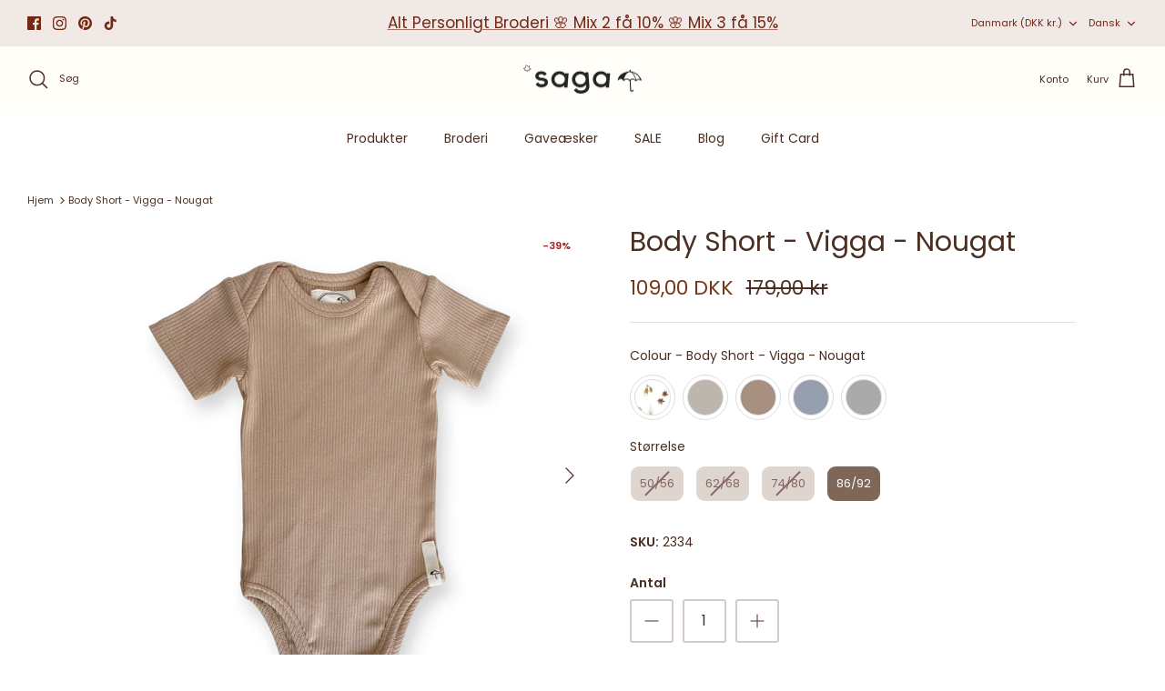

--- FILE ---
content_type: text/javascript; charset=utf-8
request_url: https://saga-copenhagen.com/da/products/wrap.js
body_size: -227
content:
{"id":8824394875204,"title":"Indpakning","handle":"wrap","description":"\u003cp\u003eAll gift items are wrapped in high quality gift wrap before being securely packaged for delivery.\u003c\/p\u003e","published_at":"2024-01-17T10:38:20+01:00","created_at":"2024-01-17T10:32:59+01:00","vendor":"Gift","type":"Gift","tags":[],"price":2500,"price_min":2500,"price_max":2500,"available":true,"price_varies":false,"compare_at_price":null,"compare_at_price_min":0,"compare_at_price_max":0,"compare_at_price_varies":false,"variants":[{"id":47809315209540,"title":"Min ordre skal pakkes pænt ind","option1":"Min ordre skal pakkes pænt ind","option2":null,"option3":null,"sku":"","requires_shipping":true,"taxable":true,"featured_image":null,"available":true,"name":"Indpakning - Min ordre skal pakkes pænt ind","public_title":"Min ordre skal pakkes pænt ind","options":["Min ordre skal pakkes pænt ind"],"price":2500,"weight":0,"compare_at_price":null,"inventory_management":"shopify","barcode":"","requires_selling_plan":false,"selling_plan_allocations":[]}],"images":["\/\/cdn.shopify.com\/s\/files\/1\/0359\/0465\/1308\/files\/Gift_wrapping_by_Saga_Copenhagen.jpg?v=1763300902"],"featured_image":"\/\/cdn.shopify.com\/s\/files\/1\/0359\/0465\/1308\/files\/Gift_wrapping_by_Saga_Copenhagen.jpg?v=1763300902","options":[{"name":"Title","position":1,"values":["Min ordre skal pakkes pænt ind"]}],"url":"\/da\/products\/wrap","media":[{"alt":null,"id":68409241829700,"position":1,"preview_image":{"aspect_ratio":1.0,"height":1080,"width":1080,"src":"https:\/\/cdn.shopify.com\/s\/files\/1\/0359\/0465\/1308\/files\/Gift_wrapping_by_Saga_Copenhagen.jpg?v=1763300902"},"aspect_ratio":1.0,"height":1080,"media_type":"image","src":"https:\/\/cdn.shopify.com\/s\/files\/1\/0359\/0465\/1308\/files\/Gift_wrapping_by_Saga_Copenhagen.jpg?v=1763300902","width":1080}],"requires_selling_plan":false,"selling_plan_groups":[]}

--- FILE ---
content_type: text/javascript
request_url: https://cdn.starapps.studio/apps/vsk/saga-copenhagen-com/data.js
body_size: 6964
content:
"use strict";"undefined"==typeof window.starapps_data&&(window.starapps_data={}),"undefined"==typeof window.starapps_data.product_groups&&(window.starapps_data.product_groups=[{"id":5220809,"products_preset_id":229064,"collections_swatch":"first_product_image","group_name":"apron","option_name":"","collections_preset_id":null,"display_position":"top","products_swatch":"custom_swatch","mobile_products_preset_id":229064,"mobile_products_swatch":"custom_swatch","mobile_collections_preset_id":null,"mobile_collections_swatch":"first_product_image","same_products_preset_for_mobile":true,"same_collections_preset_for_mobile":true,"option_values":[{"id":7003135901740,"option_value":null,"handle":"apron-ellie-clove","published":true,"swatch_src":"color","swatch_value":"#80453A"},{"id":7003135934508,"option_value":null,"handle":"apron-ellie-flintstone","published":true,"swatch_src":"color","swatch_value":"#414668"}]},{"id":5220805,"products_preset_id":229064,"collections_swatch":"first_product_image","group_name":"Blouse jersey","option_name":"","collections_preset_id":null,"display_position":"top","products_swatch":"custom_swatch","mobile_products_preset_id":229064,"mobile_products_swatch":"custom_swatch","mobile_collections_preset_id":null,"mobile_collections_swatch":"first_product_image","same_products_preset_for_mobile":true,"same_collections_preset_for_mobile":true,"option_values":[{"id":6990353661996,"option_value":null,"handle":"body-long-bue-flintstone","published":true,"swatch_src":"color","swatch_value":"#979FB0"},{"id":6990362181676,"option_value":null,"handle":"blouse-anker-play","published":true,"swatch_src":"color","swatch_value":"#AAAAAA"}]},{"id":216938,"products_preset_id":229064,"collections_swatch":"first_product_image","group_name":"Body Long sleeve","option_name":"Colour","collections_preset_id":null,"display_position":"top","products_swatch":"custom_swatch","mobile_products_preset_id":229064,"mobile_products_swatch":"custom_swatch","mobile_collections_preset_id":null,"mobile_collections_swatch":"first_product_image","same_products_preset_for_mobile":true,"same_collections_preset_for_mobile":true,"option_values":[{"id":6990360444972,"option_value":null,"handle":"body-long-bue-flintstone-1","published":true,"swatch_src":"color","swatch_value":"#979FB0"},{"id":6990354776108,"option_value":null,"handle":"body-long-bue-play","published":true,"swatch_src":"color","swatch_value":"#AAAAAA"}]},{"id":216937,"products_preset_id":229064,"collections_swatch":"first_product_image","group_name":"Body Short sleeve","option_name":"Colour","collections_preset_id":null,"display_position":"top","products_swatch":"custom_swatch","mobile_products_preset_id":229064,"mobile_products_swatch":"custom_swatch","mobile_collections_preset_id":null,"mobile_collections_swatch":"first_product_image","same_products_preset_for_mobile":true,"same_collections_preset_for_mobile":true,"option_values":[{"id":6641732616236,"option_value":null,"handle":"body-short-sleeve-plain-wheat","published":true,"swatch_src":"file","swatch_value":null},{"id":6641737859116,"option_value":null,"handle":"body-short-sleeve-rib-rainy-day","published":true,"swatch_src":"color","swatch_value":"#BCB7AC"},{"id":6641746935852,"option_value":null,"handle":"body-short-sleeve-rib-nougat","published":true,"swatch_src":"color","swatch_value":"#A69180"},{"id":6990355431468,"option_value":null,"handle":"body-short-vigga-flintstone","published":true,"swatch_src":"color","swatch_value":"#979FB0"},{"id":6990356447276,"option_value":null,"handle":"body-short-vigga-play","published":true,"swatch_src":"color","swatch_value":"#AAAAAA"}]},{"id":216936,"products_preset_id":229064,"collections_swatch":"first_product_image","group_name":"Bonnet","option_name":"Colour","collections_preset_id":null,"display_position":"top","products_swatch":"custom_swatch","mobile_products_preset_id":229064,"mobile_products_swatch":"custom_swatch","mobile_collections_preset_id":null,"mobile_collections_swatch":"first_product_image","same_products_preset_for_mobile":true,"same_collections_preset_for_mobile":true,"option_values":[{"id":6641709940780,"option_value":null,"handle":"bonnet-plain-wheat","published":true,"swatch_src":"file","swatch_value":null},{"id":6641707843628,"option_value":null,"handle":"bonnet-rib-nougat","published":true,"swatch_src":"color","swatch_value":"#A69180"}]},{"id":5210853,"products_preset_id":229064,"collections_swatch":"first_product_image","group_name":"Bonnets","option_name":"","collections_preset_id":null,"display_position":"top","products_swatch":"first_product_image","mobile_products_preset_id":229064,"mobile_products_swatch":"first_product_image","mobile_collections_preset_id":null,"mobile_collections_swatch":"first_product_image","same_products_preset_for_mobile":true,"same_collections_preset_for_mobile":true,"option_values":[{"id":8880267034948,"option_value":"","handle":"bonnet-august-clover-an-cream-price-included-6-pcs","published":true,"swatch_src":null,"swatch_value":null},{"id":8880267067716,"option_value":"","handle":"bonnet-august-blueberry-on-tahin-price-included-6-pcs","published":true,"swatch_src":null,"swatch_value":null},{"id":15118258536772,"option_value":null,"handle":"bonnet-august-blueberry-on-khaki","published":true,"swatch_src":null,"swatch_value":null},{"id":15118258405700,"option_value":null,"handle":"bonnet-lilly-flower-on-nude","published":true,"swatch_src":null,"swatch_value":null}]},{"id":5210849,"products_preset_id":229064,"collections_swatch":"first_product_image","group_name":"Booties","option_name":"","collections_preset_id":null,"display_position":"top","products_swatch":"first_product_image","mobile_products_preset_id":229064,"mobile_products_swatch":"first_product_image","mobile_collections_preset_id":null,"mobile_collections_swatch":"first_product_image","same_products_preset_for_mobile":true,"same_collections_preset_for_mobile":true,"option_values":[{"id":8880267329860,"option_value":"","handle":"booties-althea-blueberry-on-tahin-price-included-6-pcs","published":false,"swatch_src":null,"swatch_value":null},{"id":8880267362628,"option_value":"","handle":"booties-althea-flower-on-mellow-rose-price-included-6-pcs","published":false,"swatch_src":null,"swatch_value":null},{"id":8880267428164,"option_value":"","handle":"booties-althea-clover-an-cream","published":true,"swatch_src":null,"swatch_value":null},{"id":15118258274628,"option_value":null,"handle":"booties-althea-blueberry-on-khaki","published":true,"swatch_src":null,"swatch_value":null},{"id":15118258340164,"option_value":null,"handle":"booties-althea-flower-on-nude","published":true,"swatch_src":null,"swatch_value":null}]},{"id":5220822,"products_preset_id":229064,"collections_swatch":"first_product_image","group_name":"busseronne","option_name":"","collections_preset_id":null,"display_position":"top","products_swatch":"custom_swatch","mobile_products_preset_id":229064,"mobile_products_swatch":"custom_swatch","mobile_collections_preset_id":null,"mobile_collections_swatch":"first_product_image","same_products_preset_for_mobile":true,"same_collections_preset_for_mobile":true,"option_values":[{"id":7003135705132,"option_value":null,"handle":"shirt-bille-honeyprice-incl-2-pcs","published":true,"swatch_src":"color","swatch_value":"#BB9565"}]},{"id":5215119,"products_preset_id":229064,"collections_swatch":"first_product_image","group_name":"Butterfly","option_name":"","collections_preset_id":null,"display_position":"top","products_swatch":"first_product_image","mobile_products_preset_id":229064,"mobile_products_swatch":"first_product_image","mobile_collections_preset_id":null,"mobile_collections_swatch":"first_product_image","same_products_preset_for_mobile":true,"same_collections_preset_for_mobile":true,"option_values":[{"id":6825273983020,"option_value":null,"handle":"activity-toys-butterfly-misty-rose","published":true,"swatch_src":null,"swatch_value":null},{"id":6825274277932,"option_value":null,"handle":"activity-toys-butterfly-aloe-vera","published":true,"swatch_src":null,"swatch_value":null},{"id":6825274703916,"option_value":null,"handle":"sensory-toys-butterfly-green-tea","published":true,"swatch_src":null,"swatch_value":null},{"id":6825276604460,"option_value":null,"handle":"sensory-toy-butterfly-honey","published":true,"swatch_src":null,"swatch_value":null}]},{"id":4876761,"products_preset_id":229064,"collections_swatch":"first_product_image","group_name":"Christmas Stocking","option_name":"Color","collections_preset_id":null,"display_position":"top","products_swatch":"custom_swatch","mobile_products_preset_id":229064,"mobile_products_swatch":"custom_swatch","mobile_collections_preset_id":null,"mobile_collections_swatch":"first_product_image","same_products_preset_for_mobile":true,"same_collections_preset_for_mobile":true,"option_values":[{"id":9594600030532,"option_value":"Cinnamon","handle":"christmas-stocking-with-name-cinnamon","published":false,"swatch_src":"color","swatch_value":"#74432A"},{"id":9594883506500,"option_value":"Pine","handle":"christmas-stocking-with-name-pine","published":false,"swatch_src":"color","swatch_value":"#557264"},{"id":9594900939076,"option_value":"Marzipan","handle":"christmas-stocking-with-name-snow","published":false,"swatch_src":"color","swatch_value":"#E7E2DC"}]},{"id":216915,"products_preset_id":229064,"collections_swatch":"first_product_image","group_name":"Cuddle Cloth","option_name":"Color","collections_preset_id":null,"display_position":"top","products_swatch":"custom_swatch","mobile_products_preset_id":229064,"mobile_products_swatch":"custom_swatch","mobile_collections_preset_id":null,"mobile_collections_swatch":"first_product_image","same_products_preset_for_mobile":true,"same_collections_preset_for_mobile":true,"option_values":[{"id":4762099515436,"option_value":"Cream","handle":"cuddle-cloth-cream","published":true,"swatch_src":"color","swatch_value":"#F2EFEC"},{"id":5447930019884,"option_value":"Ginger","handle":"cuddle-cloth-snoppa-ginger","published":true,"swatch_src":"color","swatch_value":"#D6C2A1"},{"id":4762089390124,"option_value":"Honey","handle":"cuddle-cloth-honey","published":true,"swatch_src":"color","swatch_value":"#B99E75"},{"id":5447930708012,"option_value":"Latté","handle":"cuddle-cloth-snoppa-latte","published":true,"swatch_src":"color","swatch_value":"#A3856B"},{"id":4762096795692,"option_value":"Mauve","handle":"cuddle-cloth-mauve","published":true,"swatch_src":"color","swatch_value":"#A89995"},{"id":5388185206828,"option_value":"Misty Rose","handle":"cuddle-cloth-misty-rose","published":true,"swatch_src":"color","swatch_value":"#CFB5AE"},{"id":4762089521196,"option_value":"Blush","handle":"cuddle-cloth-blush","published":true,"swatch_src":"color","swatch_value":"#E39DA2"},{"id":4762089750572,"option_value":"Mint","handle":"cuddle-cloth-mint","published":true,"swatch_src":"color","swatch_value":"#D1DEDB"},{"id":4762089619500,"option_value":"Dusty Green","handle":"cuddle-cloth-dusty-green","published":true,"swatch_src":"color","swatch_value":"#9EACAD"},{"id":4762091618348,"option_value":"Ice Blue","handle":"cuddle-cloth-ice-blue","published":true,"swatch_src":"color","swatch_value":"#C2CFDA"},{"id":5447930511404,"option_value":"Dream Blue","handle":"cuddle-cloth-snoppa-dream-blue","published":true,"swatch_src":"color","swatch_value":"#A7B3C2"},{"id":5388185403436,"option_value":"Grey","handle":"cuddle-cloth-silver-grey","published":true,"swatch_src":"color","swatch_value":"#BEBEBE"}]},{"id":4877148,"products_preset_id":229064,"collections_swatch":"first_product_image","group_name":"Cuddle Cloths Name","option_name":"Color","collections_preset_id":null,"display_position":"top","products_swatch":"custom_swatch","mobile_products_preset_id":229064,"mobile_products_swatch":"custom_swatch","mobile_collections_preset_id":null,"mobile_collections_swatch":"first_product_image","same_products_preset_for_mobile":true,"same_collections_preset_for_mobile":true,"option_values":[{"id":9552196239684,"option_value":null,"handle":"cuddle-goose-bliki-ginger-copy","published":true,"swatch_src":"color","swatch_value":"#EDE0B1"},{"id":9552202301764,"option_value":null,"handle":"cuddle-goose-bliki-clay-copy","published":true,"swatch_src":"color","swatch_value":"#CEA88B"},{"id":9552203350340,"option_value":null,"handle":"cuddle-goose-bliki-cream-copy","published":true,"swatch_src":"color","swatch_value":"#F9FAF3"},{"id":9552204333380,"option_value":null,"handle":"cuddle-goose-bliki-green-tea-with-embroidered-name","published":true,"swatch_src":"color","swatch_value":"#C7CFBA"},{"id":9552205152580,"option_value":null,"handle":"cuddle-goose-bliki-dusty-green-copy","published":true,"swatch_src":"color","swatch_value":"#9DBCBC"},{"id":9552207053124,"option_value":null,"handle":"cuddle-goose-bliki-dove-with-embroidered-name","published":true,"swatch_src":"color","swatch_value":"#B5ADAD"},{"id":9552207905092,"option_value":null,"handle":"cuddle-goose-bliki-misty-rose-copy","published":false,"swatch_src":"color","swatch_value":"#EADEDE"},{"id":9552208855364,"option_value":null,"handle":"cuddle-goose-bliki-ice-blue-with-embroidered-name","published":true,"swatch_src":"color","swatch_value":"#DAE6E7"}]},{"id":216913,"products_preset_id":229064,"collections_swatch":"first_product_image","group_name":"Cuddle Goose","option_name":"Colour","collections_preset_id":null,"display_position":"top","products_swatch":"custom_swatch","mobile_products_preset_id":229064,"mobile_products_swatch":"custom_swatch","mobile_collections_preset_id":null,"mobile_collections_swatch":"first_product_image","same_products_preset_for_mobile":true,"same_collections_preset_for_mobile":true,"option_values":[{"id":4762088439852,"option_value":null,"handle":"cuddle-goose-cream","published":true,"swatch_src":"color","swatch_value":"#F6F6F3"},{"id":8806736331076,"option_value":null,"handle":"cuddle-goose-bliki-ginger","published":true,"swatch_src":"color","swatch_value":"#DCB97D"},{"id":6683735228460,"option_value":null,"handle":"cuddle-goose-bliki-clay","published":true,"swatch_src":"color","swatch_value":"#D6A584"},{"id":5381728469036,"option_value":null,"handle":"cuddle-goose-misty-rose","published":false,"swatch_src":"color","swatch_value":"#DDC9C3"},{"id":5381734498348,"option_value":null,"handle":"cuddle-goose-dove","published":true,"swatch_src":"color","swatch_value":"#ABA39D"},{"id":6683734868012,"option_value":null,"handle":"cuddle-goose-bliki-green-tea","published":true,"swatch_src":"color","swatch_value":"#BBB79E"},{"id":5381743050796,"option_value":null,"handle":"cuddle-goose-dusty-green","published":true,"swatch_src":"color","swatch_value":"#9EACAD"},{"id":4762088374316,"option_value":null,"handle":"cuddle-goose-ice-blue","published":true,"swatch_src":"color","swatch_value":"#C2CFDA"}]},{"id":5220829,"products_preset_id":229064,"collections_swatch":"first_product_image","group_name":"Cuddle up box","option_name":"","collections_preset_id":null,"display_position":"top","products_swatch":"first_product_image","mobile_products_preset_id":229064,"mobile_products_swatch":"first_product_image","mobile_collections_preset_id":null,"mobile_collections_swatch":"first_product_image","same_products_preset_for_mobile":true,"same_collections_preset_for_mobile":true,"option_values":[{"id":6995580420140,"option_value":null,"handle":"cuddle-up-box-shades-of-crystal-blue","published":true,"swatch_src":null,"swatch_value":null},{"id":6995580583980,"option_value":null,"handle":"cuddle-up-box-shades-of-vanilla-ice","published":true,"swatch_src":null,"swatch_value":null},{"id":6995580682284,"option_value":null,"handle":"cuddle-up-box-shades-of-dove","published":true,"swatch_src":null,"swatch_value":null},{"id":6995580813356,"option_value":null,"handle":"cuddle-up-box-shades-of-green-tea","published":true,"swatch_src":null,"swatch_value":null},{"id":6995580944428,"option_value":null,"handle":"cuddle-up-box-shades-of-blushing-rose","published":false,"swatch_src":null,"swatch_value":null}]},{"id":214017,"products_preset_id":229064,"collections_swatch":"first_product_image","group_name":"Diaper Cloth","option_name":"Colour","collections_preset_id":null,"display_position":"top","products_swatch":"custom_swatch","mobile_products_preset_id":229064,"mobile_products_swatch":"custom_swatch","mobile_collections_preset_id":null,"mobile_collections_swatch":"first_product_image","same_products_preset_for_mobile":true,"same_collections_preset_for_mobile":true,"option_values":[{"id":6664510046252,"option_value":"","handle":"diaper-cloth-vidar-hazelnuts","published":true,"swatch_src":"file","swatch_value":null},{"id":6664489238572,"option_value":"","handle":"diaper-cloth-vidar-sea-buckthorn","published":true,"swatch_src":"file","swatch_value":null},{"id":4762098401324,"option_value":"","handle":"diaper-cloth-cream","published":true,"swatch_src":"color","swatch_value":"#F5F8F7"},{"id":6735761866796,"option_value":"Clay","handle":"diaper-cloth-vidar-clay","published":true,"swatch_src":"color","swatch_value":"#BFA697"},{"id":5447931920428,"option_value":"","handle":"diaper-cloth-vidar-ginger","published":true,"swatch_src":"color","swatch_value":"#D6C2A1"},{"id":4762091290668,"option_value":"","handle":"diaper-cloth-honey","published":true,"swatch_src":"color","swatch_value":"#B99E75"},{"id":5426043781164,"option_value":"","handle":"diaper-cloth-misty-rose","published":true,"swatch_src":"color","swatch_value":"#CFB5AE"},{"id":4762091192364,"option_value":"","handle":"diaper-cloth-blush","published":true,"swatch_src":"color","swatch_value":"#CCA499"},{"id":15018188505412,"option_value":"","handle":"diaper-cloth-vidar-heart","published":true,"swatch_src":"file","swatch_value":null},{"id":6846821204012,"option_value":"","handle":"diaper-cloth-vidar-clove","published":true,"swatch_src":"color","swatch_value":"#7B5958"},{"id":4762098532396,"option_value":"","handle":"diaper-cloth-mauve","published":true,"swatch_src":"color","swatch_value":"#A89995"},{"id":4762091061292,"option_value":"","handle":"diaper-cloth-moonlight-blue","published":true,"swatch_src":"color","swatch_value":"#697280"},{"id":6664510275628,"option_value":"","handle":"diaper-cloth-vidar-harvestbells","published":true,"swatch_src":"file","swatch_value":null},{"id":5447931756588,"option_value":"","handle":"diaper-cloth-vidar-dream-blue","published":false,"swatch_src":"color","swatch_value":"#A7B3C2"},{"id":4762096533548,"option_value":"","handle":"diaper-cloth-dusty-green","published":true,"swatch_src":"color","swatch_value":"#9EACAD"},{"id":6735761473580,"option_value":"","handle":"diaper-cloth-vidar-aloe-vera","published":true,"swatch_src":"color","swatch_value":"#CAD2C4"},{"id":6770086608940,"option_value":"","handle":"diaper-cloth-vidar-green-tea","published":true,"swatch_src":"color","swatch_value":"#BBB79E"},{"id":6846837456940,"option_value":"","handle":"diaper-cloth-vidar-dark-forest","published":true,"swatch_src":"color","swatch_value":"#4E5F52"},{"id":6770088345644,"option_value":"","handle":"diaper-cloth-vidar-dove","published":true,"swatch_src":"color","swatch_value":"#ABA39D"},{"id":6846837522476,"option_value":"","handle":"diaper-cloth-vidar-ash","published":true,"swatch_src":"color","swatch_value":"#868686"},{"id":6774415294508,"option_value":"","handle":"diaper-cloth-vidar-silver-grey","published":true,"swatch_src":"color","swatch_value":"#B7B7B7"}]},{"id":5220821,"products_preset_id":229064,"collections_swatch":"first_product_image","group_name":"Dresses","option_name":"","collections_preset_id":null,"display_position":"top","products_swatch":"first_product_image","mobile_products_preset_id":229064,"mobile_products_swatch":"first_product_image","mobile_collections_preset_id":null,"mobile_collections_swatch":"first_product_image","same_products_preset_for_mobile":true,"same_collections_preset_for_mobile":true,"option_values":[{"id":7003135606828,"option_value":null,"handle":"dress-bella-clay","published":true,"swatch_src":null,"swatch_value":null},{"id":7003135639596,"option_value":null,"handle":"dress-bella-green-tea","published":true,"swatch_src":null,"swatch_value":null}]},{"id":5220833,"products_preset_id":229064,"collections_swatch":"first_product_image","group_name":"embroidered wonder box","option_name":"","collections_preset_id":null,"display_position":"top","products_swatch":"first_product_image","mobile_products_preset_id":229064,"mobile_products_swatch":"first_product_image","mobile_collections_preset_id":null,"mobile_collections_swatch":"first_product_image","same_products_preset_for_mobile":true,"same_collections_preset_for_mobile":true,"option_values":[{"id":8972116525380,"option_value":null,"handle":"embroidered-wonder-box-blueberry-on-tahin","published":false,"swatch_src":null,"swatch_value":null},{"id":8972207882564,"option_value":null,"handle":"embroidered-wonder-box-clover-on-mellow-ivory","published":false,"swatch_src":null,"swatch_value":null},{"id":8972245369156,"option_value":null,"handle":"embroidered-wonder-gift-box-flowers-on-mellow-rose","published":false,"swatch_src":null,"swatch_value":null},{"id":15118259093828,"option_value":null,"handle":"embroidered-wonder-box-flower-on-nude","published":true,"swatch_src":null,"swatch_value":null},{"id":15118259224900,"option_value":null,"handle":"embroidered-wonder-box-blueberry-on-khaki","published":true,"swatch_src":null,"swatch_value":null}]},{"id":5220835,"products_preset_id":229064,"collections_swatch":"first_product_image","group_name":"fish box","option_name":"","collections_preset_id":null,"display_position":"top","products_swatch":"first_product_image","mobile_products_preset_id":229064,"mobile_products_swatch":"first_product_image","mobile_collections_preset_id":null,"mobile_collections_swatch":"first_product_image","same_products_preset_for_mobile":true,"same_collections_preset_for_mobile":true,"option_values":[{"id":9667479372100,"option_value":null,"handle":"gift-box-shades-of-pearl-blush","published":true,"swatch_src":null,"swatch_value":null},{"id":9667484909892,"option_value":null,"handle":"gift-box-shades-of-aqua-sea","published":true,"swatch_src":null,"swatch_value":null}]},{"id":216940,"products_preset_id":229064,"collections_swatch":"first_product_image","group_name":"Jumpsuit","option_name":"Colour","collections_preset_id":null,"display_position":"top","products_swatch":"custom_swatch","mobile_products_preset_id":229064,"mobile_products_swatch":"custom_swatch","mobile_collections_preset_id":null,"mobile_collections_swatch":"first_product_image","same_products_preset_for_mobile":true,"same_collections_preset_for_mobile":true,"option_values":[{"id":6641754177580,"option_value":null,"handle":"jumpsuit-rib-nougat","published":true,"swatch_src":"color","swatch_value":"#A69180"},{"id":6641758208044,"option_value":null,"handle":"jumpsuit-rib-rainy-day","published":true,"swatch_src":"color","swatch_value":"#BCB7AC"},{"id":6990345797676,"option_value":null,"handle":"jumpsuit-vilde-flintstone","published":true,"swatch_src":"color","swatch_value":"#979FB0"},{"id":6990348746796,"option_value":null,"handle":"jumpsuit-vilde-play","published":true,"swatch_src":"color","swatch_value":"#AAAAAA"}]},{"id":214037,"products_preset_id":229064,"collections_swatch":"first_product_image","group_name":"Knitted Bib","option_name":"Colour","collections_preset_id":null,"display_position":"top","products_swatch":"custom_swatch","mobile_products_preset_id":229064,"mobile_products_swatch":"custom_swatch","mobile_collections_preset_id":null,"mobile_collections_swatch":"first_product_image","same_products_preset_for_mobile":true,"same_collections_preset_for_mobile":true,"option_values":[{"id":8880266707268,"option_value":"","handle":"knitted-bib-flora-clover-on-cream","published":false,"swatch_src":"file","swatch_value":null},{"id":6621732470828,"option_value":"","handle":"knitted-bib-fjola-ivory","published":true,"swatch_src":"color","swatch_value":"#EFEFEF"},{"id":6887549829164,"option_value":"","handle":"knitted-bib-fjola-khaki","published":true,"swatch_src":"color","swatch_value":"#BEB6B6"},{"id":6621732110380,"option_value":"","handle":"knitted-bib-fjola-clove","published":true,"swatch_src":"color","swatch_value":"#98726C"},{"id":6621732601900,"option_value":"","handle":"knitted-bib-fjola-honey","published":true,"swatch_src":"color","swatch_value":"#B99E75"},{"id":6952421883948,"option_value":"","handle":"knitted-bib-flora-ginger","published":true,"swatch_src":"color","swatch_value":"#E7DEC2"},{"id":6952421589036,"option_value":"","handle":"knitted-bib-flora-nude","published":true,"swatch_src":"color","swatch_value":"#D6C5B4"},{"id":8880266805572,"option_value":"Tahin","handle":"knitted-bib-flora-blueberry-on-tahin","published":true,"swatch_src":"file","swatch_value":null},{"id":5429626765356,"option_value":"","handle":"knitted-bib-fjola-grey-melange","published":true,"swatch_src":"color","swatch_value":"#A39E9E"},{"id":5429627060268,"option_value":null,"handle":"knitted-bib-fjola-light-blue","published":true,"swatch_src":"color","swatch_value":"#A2B4C4"},{"id":6887550746668,"option_value":null,"handle":"knitted-bib-fjola-silver-pine","published":true,"swatch_src":"color","swatch_value":"#696D68"},{"id":15118258635076,"option_value":null,"handle":"knitted-bib-flora-flower-on-nude","published":true,"swatch_src":"file","swatch_value":null},{"id":15118258700612,"option_value":null,"handle":"knitted-bib-flora-blueberry-on-khaki","published":true,"swatch_src":"file","swatch_value":null},{"id":15118258798916,"option_value":null,"handle":"knitted-bib-flora-old-rose","published":true,"swatch_src":"color","swatch_value":"#C09595"}]},{"id":4876794,"products_preset_id":229064,"collections_swatch":"first_product_image","group_name":"Knitted Bib - Name","option_name":"Color","collections_preset_id":null,"display_position":"top","products_swatch":"custom_swatch","mobile_products_preset_id":229064,"mobile_products_swatch":"custom_swatch","mobile_collections_preset_id":null,"mobile_collections_swatch":"first_product_image","same_products_preset_for_mobile":true,"same_collections_preset_for_mobile":true,"option_values":[{"id":9386365780292,"option_value":"Ivory","handle":"knitted-bib-fjola-ivory-with-embroidered-name","published":true,"swatch_src":"color","swatch_value":"#EEEEE9"},{"id":9386362437956,"option_value":"Khaki","handle":"knitted-bib-fjola-khaki-with-embroidered-name","published":true,"swatch_src":"color","swatch_value":"#B1A7A7"},{"id":9386384589124,"option_value":"Grey","handle":"knitted-bib-fjola-grey-melange-with-embroidered-name","published":true,"swatch_src":"color","swatch_value":"#949494"},{"id":9386352083268,"option_value":"Honey","handle":"knitted-bib-fjola-honey-with-embroidered-name","published":true,"swatch_src":"color","swatch_value":"#B89D6A"},{"id":9386378330436,"option_value":"Ginger","handle":"knitted-bib-flora-ginger-with-embroidered-name","published":true,"swatch_src":"color","swatch_value":"#F2E8C9"},{"id":9386371776836,"option_value":"Nude","handle":"knitted-bib-flora-nude-with-embroidered-name","published":true,"swatch_src":"color","swatch_value":"#D0BBA9"},{"id":9386279207236,"option_value":"Clove","handle":"knitted-bib-fjola-clove-with-embroidered-name","published":true,"swatch_src":"color","swatch_value":"#835E5E"},{"id":9386347364676,"option_value":"Light Blue","handle":"knitted-bib-fjola-light-blue-with-embroidered-name","published":true,"swatch_src":"color","swatch_value":"#B5BFC8"},{"id":9386369515844,"option_value":"Silver Pine","handle":"knitted-bib-fjola-silver-pine-with-embroidered-name","published":true,"swatch_src":"color","swatch_value":"#7B837B"}]},{"id":216939,"products_preset_id":229064,"collections_swatch":"first_product_image","group_name":"Leggings","option_name":"Colour","collections_preset_id":null,"display_position":"top","products_swatch":"custom_swatch","mobile_products_preset_id":229064,"mobile_products_swatch":"custom_swatch","mobile_collections_preset_id":null,"mobile_collections_swatch":"first_product_image","same_products_preset_for_mobile":true,"same_collections_preset_for_mobile":true,"option_values":[{"id":6641712463916,"option_value":null,"handle":"legging-plain-wheat","published":true,"swatch_src":"file","swatch_value":null},{"id":6990322368556,"option_value":null,"handle":"legging-birk-flintstone","published":true,"swatch_src":"color","swatch_value":"#979FB0"},{"id":6990329937964,"option_value":null,"handle":"legging-birk-truffle-play","published":true,"swatch_src":"color","swatch_value":"#AAAAAA"}]},{"id":216923,"products_preset_id":229064,"collections_swatch":"first_product_image","group_name":"Music Mobile","option_name":"Colour","collections_preset_id":null,"display_position":"top","products_swatch":"custom_swatch","mobile_products_preset_id":229064,"mobile_products_swatch":"custom_swatch","mobile_collections_preset_id":null,"mobile_collections_swatch":"first_product_image","same_products_preset_for_mobile":true,"same_collections_preset_for_mobile":true,"option_values":[{"id":4762092601388,"option_value":null,"handle":"music-mobile-moon-fawn","published":true,"swatch_src":"color","swatch_value":"#998D8A"},{"id":4762092732460,"option_value":null,"handle":"music-mobile-moon-baby-blue","published":true,"swatch_src":"color","swatch_value":"#A2B4C4"}]},{"id":5220834,"products_preset_id":229064,"collections_swatch":"first_product_image","group_name":"Must have box","option_name":"","collections_preset_id":null,"display_position":"top","products_swatch":"first_product_image","mobile_products_preset_id":229064,"mobile_products_swatch":"first_product_image","mobile_collections_preset_id":null,"mobile_collections_swatch":"first_product_image","same_products_preset_for_mobile":true,"same_collections_preset_for_mobile":true,"option_values":[{"id":8972401344836,"option_value":"","handle":"must-have-baby-box-mellow-rose","published":false,"swatch_src":null,"swatch_value":null},{"id":8972425658692,"option_value":"","handle":"must-have-baby-box-green-clover","published":false,"swatch_src":null,"swatch_value":null},{"id":8972434211140,"option_value":"","handle":"must-have-baby-box-blueberry-dream","published":false,"swatch_src":null,"swatch_value":null},{"id":15118259585348,"option_value":null,"handle":"must-have-baby-box-flower-on-nude","published":true,"swatch_src":null,"swatch_value":null},{"id":15118259716420,"option_value":null,"handle":"must-have-baby-box-blueberry-on-khaki","published":true,"swatch_src":null,"swatch_value":null},{"id":15118259913028,"option_value":null,"handle":"must-have-baby-box-shades-of-purple-dust","published":true,"swatch_src":null,"swatch_value":null},{"id":15118260044100,"option_value":null,"handle":"must-have-baby-box-shades-of-corn-field","published":false,"swatch_src":null,"swatch_value":null}]},{"id":6500227,"products_preset_id":229064,"collections_swatch":"first_product_image","group_name":"nye Christmas stockings","option_name":"","collections_preset_id":null,"display_position":"top","products_swatch":"custom_swatch","mobile_products_preset_id":229064,"mobile_products_swatch":"custom_swatch","mobile_collections_preset_id":null,"mobile_collections_swatch":"first_product_image","same_products_preset_for_mobile":true,"same_collections_preset_for_mobile":true,"option_values":[{"id":15270464520516,"option_value":null,"handle":"christmas-stocking-with-personalized-embroidered-name-snowman-marzipan-limited-quantity","published":false,"swatch_src":"color","swatch_value":"#F7F7F7"},{"id":15270468157764,"option_value":null,"handle":"christmas-stocking-with-personalized-embroidered-name-snowman-cranberry-limited-quantity","published":false,"swatch_src":"color","swatch_value":"#923A3A"}]},{"id":5220811,"products_preset_id":229064,"collections_swatch":"first_product_image","group_name":"overalls","option_name":"","collections_preset_id":null,"display_position":"top","products_swatch":"custom_swatch","mobile_products_preset_id":229064,"mobile_products_swatch":"custom_swatch","mobile_collections_preset_id":null,"mobile_collections_swatch":"first_product_image","same_products_preset_for_mobile":true,"same_collections_preset_for_mobile":true,"option_values":[{"id":7003136196652,"option_value":null,"handle":"overall-sol-clove","published":true,"swatch_src":"color","swatch_value":"#80453A"},{"id":7003136229420,"option_value":null,"handle":"overall-sol-flintstone","published":true,"swatch_src":"color","swatch_value":"#414668"}]},{"id":214028,"products_preset_id":229064,"collections_swatch":"first_product_image","group_name":"Pacifier Clips","option_name":"Colour","collections_preset_id":null,"display_position":"top","products_swatch":"custom_swatch","mobile_products_preset_id":229064,"mobile_products_swatch":"custom_swatch","mobile_collections_preset_id":null,"mobile_collections_swatch":"first_product_image","same_products_preset_for_mobile":true,"same_collections_preset_for_mobile":true,"option_values":[{"id":4762095976492,"option_value":"","handle":"pacifier-clip-ivory","published":true,"swatch_src":"color","swatch_value":"#FAF8F5"},{"id":5455367897132,"option_value":"","handle":"pacifier-clip-pala-ginger","published":true,"swatch_src":"color","swatch_value":"#D6C2A1"},{"id":4762090209324,"option_value":"","handle":"pacifier-clip-honey","published":true,"swatch_src":"color","swatch_value":"#B99E75"},{"id":6735763177516,"option_value":"","handle":"pacifier-clip-pala-almond","published":true,"swatch_src":"color","swatch_value":"#D2AC8B"},{"id":5455368060972,"option_value":"","handle":"pacifier-clip-pala-latte","published":true,"swatch_src":"color","swatch_value":"#AF957E"},{"id":9375537201476,"option_value":"","handle":"pacifier-clip-pala-rosehip","published":true,"swatch_src":"file","swatch_value":null},{"id":4762090307628,"option_value":"","handle":"pacifier-clip-almond","published":true,"swatch_src":"color","swatch_value":"#885E3A"},{"id":6735764783148,"option_value":"","handle":"pacifier-clip-pala-misty-rose","published":true,"swatch_src":"color","swatch_value":"#CFB5AE"},{"id":4762090012716,"option_value":"","handle":"pacifier-clip-blush","published":true,"swatch_src":"color","swatch_value":"#CCA499"},{"id":4762096009260,"option_value":"","handle":"pacifier-clip-mauve","published":true,"swatch_src":"color","swatch_value":"#A9918B"},{"id":6735763963948,"option_value":null,"handle":"pacifier-clip-pala-green-tea","published":true,"swatch_src":"color","swatch_value":"#BBB79E"},{"id":4762090143788,"option_value":null,"handle":"pacifier-clip-mint","published":true,"swatch_src":"color","swatch_value":"#D1DEDB"},{"id":4762096140332,"option_value":null,"handle":"pacifier-clip-dusty-green","published":true,"swatch_src":"color","swatch_value":"#9EACAD"},{"id":5455367569452,"option_value":null,"handle":"pacifier-clip-pala-dream-blue","published":true,"swatch_src":"color","swatch_value":"#A7B3C2"},{"id":4762090340396,"option_value":null,"handle":"pacifier-clip-moonlight-blue","published":true,"swatch_src":"color","swatch_value":"#697280"},{"id":6735764488236,"option_value":null,"handle":"pacifier-clip-pala-dove","published":true,"swatch_src":"color","swatch_value":"#ABA39D"},{"id":15018195190084,"option_value":null,"handle":"pacifier-clip-pala-heart","published":true,"swatch_src":"file","swatch_value":null}]},{"id":5210833,"products_preset_id":229064,"collections_swatch":"first_product_image","group_name":"Pacifier Clips - with name","option_name":"","collections_preset_id":null,"display_position":"top","products_swatch":"custom_swatch","mobile_products_preset_id":229064,"mobile_products_swatch":"custom_swatch","mobile_collections_preset_id":null,"mobile_collections_swatch":"first_product_image","same_products_preset_for_mobile":true,"same_collections_preset_for_mobile":true,"option_values":[{"id":14927686041924,"option_value":"","handle":"pacifier-clip-pala-cream-with-embroidered-name","published":true,"swatch_src":"color","swatch_value":"#FAF8F5"},{"id":14927694463300,"option_value":"","handle":"pacifier-clip-pala-ginger-with-embroidered-name","published":true,"swatch_src":"color","swatch_value":"#D6C2A1"},{"id":14927690596676,"option_value":"","handle":"pacifier-clip-pala-almond-with-embroidered-name","published":true,"swatch_src":"color","swatch_value":"#885E3A"},{"id":14927692792132,"option_value":"","handle":"pacifier-clip-pala-honey-with-embroidered-name","published":true,"swatch_src":"color","swatch_value":"#B99E75"},{"id":14927695577412,"option_value":"","handle":"pacifier-clip-pala-latte-with-embroidered-name","published":true,"swatch_src":"color","swatch_value":"#AF957E"},{"id":14927941304644,"option_value":"","handle":"pacifier-clip-pala-blush-with-embroidered-name","published":true,"swatch_src":"color","swatch_value":"#CCA499"},{"id":14927943958852,"option_value":"","handle":"pacifier-clip-pala-dusty-green-with-embroidered-name","published":true,"swatch_src":"color","swatch_value":"#9EACAD"},{"id":14927683879236,"option_value":"","handle":"pacifier-clip-pala-dream-blue-with-embroidered-name","published":true,"swatch_src":"color","swatch_value":"#A7B3C2"},{"id":14927624503620,"option_value":"","handle":"pacifier-clip-pala-moonlight-blue-with-embroidered-name","published":true,"swatch_src":"color","swatch_value":"#697280"},{"id":15031701176644,"option_value":null,"handle":"pacifier-clip-pala-heart-with-embroidered-name","published":true,"swatch_src":"file","swatch_value":null}]},{"id":5220812,"products_preset_id":229064,"collections_swatch":"first_product_image","group_name":"pants","option_name":"","collections_preset_id":null,"display_position":"top","products_swatch":"custom_swatch","mobile_products_preset_id":229064,"mobile_products_swatch":"custom_swatch","mobile_collections_preset_id":null,"mobile_collections_swatch":"first_product_image","same_products_preset_for_mobile":true,"same_collections_preset_for_mobile":true,"option_values":[{"id":7003135967276,"option_value":null,"handle":"pants-balder-flintstone","published":true,"swatch_src":"color","swatch_value":"#414668"},{"id":7003136000044,"option_value":null,"handle":"pants-balder-clove","published":true,"swatch_src":"color","swatch_value":"#80453A"}]},{"id":5220814,"products_preset_id":229064,"collections_swatch":"first_product_image","group_name":"Poplin Busseronne","option_name":"","collections_preset_id":null,"display_position":"top","products_swatch":"custom_swatch","mobile_products_preset_id":229064,"mobile_products_swatch":"custom_swatch","mobile_collections_preset_id":null,"mobile_collections_swatch":"first_product_image","same_products_preset_for_mobile":true,"same_collections_preset_for_mobile":true,"option_values":[{"id":6868546945068,"option_value":null,"handle":"busseronne-tindra-tan","published":true,"swatch_src":"color","swatch_value":"#F0DEDE"},{"id":6868546977836,"option_value":null,"handle":"busseronne-tindra-sage","published":true,"swatch_src":"color","swatch_value":"#D6E3D9"}]},{"id":5220815,"products_preset_id":229064,"collections_swatch":"first_product_image","group_name":"Poplin Overall","option_name":"","collections_preset_id":null,"display_position":"top","products_swatch":"custom_swatch","mobile_products_preset_id":229064,"mobile_products_swatch":"custom_swatch","mobile_collections_preset_id":null,"mobile_collections_swatch":"first_product_image","same_products_preset_for_mobile":true,"same_collections_preset_for_mobile":true,"option_values":[{"id":6868547305516,"option_value":null,"handle":"overall-alin-sage-1","published":true,"swatch_src":"color","swatch_value":"#D6E3D9"},{"id":6868547272748,"option_value":null,"handle":"overall-alin-tan-1","published":true,"swatch_src":"color","swatch_value":"#F0DEDE"}]},{"id":216924,"products_preset_id":229064,"collections_swatch":"first_product_image","group_name":"Pram Toy","option_name":"Colour","collections_preset_id":null,"display_position":"top","products_swatch":"first_product_image","mobile_products_preset_id":229064,"mobile_products_swatch":"first_product_image","mobile_collections_preset_id":null,"mobile_collections_swatch":"first_product_image","same_products_preset_for_mobile":true,"same_collections_preset_for_mobile":true,"option_values":[{"id":6621734567980,"option_value":null,"handle":"pram-chain-mushrooms-forest-floor","published":true,"swatch_src":"No","swatch_value":null},{"id":4762092240940,"option_value":null,"handle":"pram-toy-fish-aqua-sea","published":true,"swatch_src":"No","swatch_value":null},{"id":4762092175404,"option_value":null,"handle":"pram-toy-fish-pearl-blush","published":true,"swatch_src":"No","swatch_value":null}]},{"id":5791796,"products_preset_id":229064,"collections_swatch":"first_product_image","group_name":"premature box","option_name":"","collections_preset_id":null,"display_position":"top","products_swatch":"first_product_image","mobile_products_preset_id":229064,"mobile_products_swatch":"first_product_image","mobile_collections_preset_id":null,"mobile_collections_swatch":"first_product_image","same_products_preset_for_mobile":true,"same_collections_preset_for_mobile":true,"option_values":[{"id":15118259323204,"option_value":null,"handle":"embroidered-prematrue-box-blueberry-on-khaki","published":false,"swatch_src":null,"swatch_value":null},{"id":15118259421508,"option_value":null,"handle":"embroidered-prematrue-box-clover-an-cream","published":false,"swatch_src":null,"swatch_value":null}]},{"id":216882,"products_preset_id":229064,"collections_swatch":"first_product_image","group_name":"Ruffle Collar","option_name":"Colour","collections_preset_id":null,"display_position":"top","products_swatch":"custom_swatch","mobile_products_preset_id":229064,"mobile_products_swatch":"custom_swatch","mobile_collections_preset_id":null,"mobile_collections_swatch":"first_product_image","same_products_preset_for_mobile":true,"same_collections_preset_for_mobile":true,"option_values":[{"id":4762088603692,"option_value":null,"handle":"ruffle-collar-pale-pink","published":true,"swatch_src":"color","swatch_value":"#E0C8BA"},{"id":8622626144580,"option_value":null,"handle":"ruffle-collar-mauve","published":true,"swatch_src":"color","swatch_value":"#F3DCE1"},{"id":8622629552452,"option_value":null,"handle":"ruffle-collar-sandstone","published":true,"swatch_src":"color","swatch_value":"#DDD5D5"},{"id":8622627029316,"option_value":null,"handle":"ruffle-collar-dream-blue","published":true,"swatch_src":"color","swatch_value":"#8EA2B0"},{"id":6825382445100,"option_value":null,"handle":"collar-alva-mauve","published":true,"swatch_src":"color","swatch_value":"#BEB3B3"},{"id":6825383362604,"option_value":null,"handle":"collar-alva-almond","published":true,"swatch_src":"color","swatch_value":"#885200"},{"id":8622628503876,"option_value":null,"handle":"ruffle-collar-mouve","published":true,"swatch_src":"color","swatch_value":"#B6B0BD"}]},{"id":5220813,"products_preset_id":229064,"collections_swatch":"first_product_image","group_name":"Skirt","option_name":"","collections_preset_id":null,"display_position":"top","products_swatch":"custom_swatch","mobile_products_preset_id":229064,"mobile_products_swatch":"custom_swatch","mobile_collections_preset_id":null,"mobile_collections_swatch":"first_product_image","same_products_preset_for_mobile":true,"same_collections_preset_for_mobile":true,"option_values":[{"id":7003136065580,"option_value":null,"handle":"skirt-fauna-clove","published":true,"swatch_src":"color","swatch_value":"#80453A"},{"id":7003136163884,"option_value":null,"handle":"skirt-fauna-flintstone","published":true,"swatch_src":"color","swatch_value":"#414668"}]},{"id":4904084,"products_preset_id":229064,"collections_swatch":"first_product_image","group_name":"Snoppa Name","option_name":"color","collections_preset_id":null,"display_position":"top","products_swatch":"custom_swatch","mobile_products_preset_id":229064,"mobile_products_swatch":"custom_swatch","mobile_collections_preset_id":null,"mobile_collections_swatch":"first_product_image","same_products_preset_for_mobile":true,"same_collections_preset_for_mobile":true,"option_values":[{"id":9670758269252,"option_value":"Cream","handle":"cuddle-cloth-snoppa-cream-with-embroidered-name","published":true,"swatch_src":"color","swatch_value":"#F2EFEC"},{"id":9670752338244,"option_value":"Ginger","handle":"cuddle-cloth-snoppa-ginger-with-embroidered-name","published":true,"swatch_src":"color","swatch_value":"#D6C2A1"},{"id":9670771671364,"option_value":"Honey","handle":"cuddle-cloth-snoppa-honey-with-embroidered-name","published":true,"swatch_src":"color","swatch_value":"#B99E75"},{"id":9670759842116,"option_value":"Mauve","handle":"cuddle-cloth-snoppa-mauve-with-embroidered-name","published":true,"swatch_src":"color","swatch_value":"#A89995"},{"id":9670757515588,"option_value":"Misty Rose","handle":"cuddle-cloth-snoppa-misty-rose-with-embroidered-name","published":true,"swatch_src":"color","swatch_value":"#CFB5AE"},{"id":9670768034116,"option_value":"Blush","handle":"cuddle-cloth-snoppa-blush-with-embroidered-name","published":true,"swatch_src":"color","swatch_value":"#E39DA2"},{"id":9670764626244,"option_value":"Mint","handle":"cuddle-cloth-snoppa-mint-with-embroidered-name","published":true,"swatch_src":"color","swatch_value":"#D1DEDB"},{"id":9670766854468,"option_value":"Dusty Green","handle":"cuddle-cloth-snoppa-dusty-green-with-embroidered-name","published":true,"swatch_src":"color","swatch_value":"#9EACAD"},{"id":9670761873732,"option_value":"Ice Blue","handle":"cuddle-cloth-snoppa-ice-blue-with-embroidered-name","published":true,"swatch_src":"color","swatch_value":"#C2CFDA"},{"id":9670747193668,"option_value":"Dream Blue","handle":"cuddle-cloth-snoppa-dream-blue-copy","published":true,"swatch_src":"color","swatch_value":"#A7B3C2"},{"id":9670754533700,"option_value":"Silver Grey","handle":"cuddle-cloth-snoppa-silver-grey-with-embroidered-name","published":true,"swatch_src":"color","swatch_value":"#BEBEBE"}]},{"id":5220827,"products_preset_id":229064,"collections_swatch":"first_product_image","group_name":"Snuggle up box","option_name":"","collections_preset_id":null,"display_position":"top","products_swatch":"first_product_image","mobile_products_preset_id":229064,"mobile_products_swatch":"first_product_image","mobile_collections_preset_id":null,"mobile_collections_swatch":"first_product_image","same_products_preset_for_mobile":true,"same_collections_preset_for_mobile":true,"option_values":[{"id":6996287455276,"option_value":"","handle":"snuggle-up-box-shades-of-powder-blue","published":false,"swatch_src":null,"swatch_value":null},{"id":6996287586348,"option_value":"","handle":"snuggle-up-box-shades-of-green-eyes","published":true,"swatch_src":null,"swatch_value":null},{"id":6996287619116,"option_value":"","handle":"snuggle-up-box-shades-of-rosewater","published":false,"swatch_src":null,"swatch_value":null},{"id":6996287881260,"option_value":"","handle":"snuggle-up-box-shades-of-silver-clouds","published":true,"swatch_src":null,"swatch_value":null},{"id":8370453709124,"option_value":"","handle":"snuggle-up-box-shades-of-sunlight","published":false,"swatch_src":null,"swatch_value":null},{"id":15030183559492,"option_value":null,"handle":"snuggle-up-box-shades-of-silver-clouds-copy","published":true,"swatch_src":null,"swatch_value":null}]},{"id":214026,"products_preset_id":229064,"collections_swatch":"first_product_image","group_name":"Swaddles","option_name":"Colour","collections_preset_id":null,"display_position":"top","products_swatch":"custom_swatch","mobile_products_preset_id":229064,"mobile_products_swatch":"custom_swatch","mobile_collections_preset_id":null,"mobile_collections_swatch":"first_product_image","same_products_preset_for_mobile":true,"same_collections_preset_for_mobile":true,"option_values":[{"id":4762096271404,"option_value":null,"handle":"swaddle-ivory","published":true,"swatch_src":"color","swatch_value":"#F7F4EF"},{"id":6664510996524,"option_value":null,"handle":"swaddle-hula-sea-buckthorn","published":true,"swatch_src":"file","swatch_value":null},{"id":5447931199532,"option_value":null,"handle":"swaddle-hula-ginger","published":true,"swatch_src":"color","swatch_value":"#D6C2A1"},{"id":5447930970156,"option_value":null,"handle":"swaddle-hula-latte","published":true,"swatch_src":"color","swatch_value":"#AF957E"},{"id":6846840635436,"option_value":null,"handle":"swaddle-hula-clove","published":true,"swatch_src":"No","swatch_value":null},{"id":5126518374444,"option_value":null,"handle":"swaddle-blush","published":true,"swatch_src":"color","swatch_value":"#CCA499"},{"id":4762089324588,"option_value":null,"handle":"swaddle-moonlight-blue","published":true,"swatch_src":"color","swatch_value":"#697280"},{"id":4762096369708,"option_value":null,"handle":"swaddle-ice-blue","published":true,"swatch_src":"color","swatch_value":"#C2CFDA"},{"id":5447931363372,"option_value":null,"handle":"swaddle-hula-dream-blue","published":true,"swatch_src":"color","swatch_value":"#A7B3C2"},{"id":6846840733740,"option_value":null,"handle":"swaddle-hula-ash","published":true,"swatch_src":"No","swatch_value":null},{"id":6846840700972,"option_value":null,"handle":"swaddle-hula-dark-forest","published":true,"swatch_src":"No","swatch_value":null}]},{"id":5220830,"products_preset_id":229064,"collections_swatch":"first_product_image","group_name":"Swaddle up box","option_name":"","collections_preset_id":null,"display_position":"top","products_swatch":"first_product_image","mobile_products_preset_id":229064,"mobile_products_swatch":"first_product_image","mobile_collections_preset_id":null,"mobile_collections_swatch":"first_product_image","same_products_preset_for_mobile":true,"same_collections_preset_for_mobile":true,"option_values":[{"id":8370645205316,"option_value":null,"handle":"swaddle-up-box-shades-of-starlight","published":true,"swatch_src":null,"swatch_value":null},{"id":8370654937412,"option_value":null,"handle":"swaddle-up-box-shades-of-bumblebee","published":true,"swatch_src":null,"swatch_value":null},{"id":8370483429700,"option_value":null,"handle":"swaddle-up-box-shades-of-morning-mist","published":true,"swatch_src":null,"swatch_value":null}]},{"id":216927,"products_preset_id":229064,"collections_swatch":"first_product_image","group_name":"Teething Ring","option_name":"Colour","collections_preset_id":null,"display_position":"top","products_swatch":"first_product_image","mobile_products_preset_id":229064,"mobile_products_swatch":"first_product_image","mobile_collections_preset_id":null,"mobile_collections_swatch":"first_product_image","same_products_preset_for_mobile":true,"same_collections_preset_for_mobile":true,"option_values":[{"id":5455369699372,"option_value":null,"handle":"teething-goose-helga-cream","published":false,"swatch_src":null,"swatch_value":null},{"id":4762093355052,"option_value":null,"handle":"teething-ring-mouse-baby-blue","published":true,"swatch_src":"color","swatch_value":"#A2B4C4"},{"id":4762093256748,"option_value":null,"handle":"teething-ring-elephant-rose","published":true,"swatch_src":null,"swatch_value":null},{"id":4762094141484,"option_value":null,"handle":"teething-ring-elephant-milky-green","published":false,"swatch_src":null,"swatch_value":null},{"id":4762095714348,"option_value":null,"handle":"teething-ring-mauve","published":true,"swatch_src":null,"swatch_value":null},{"id":4762099318828,"option_value":null,"handle":"teething-ring-quiet-blue","published":true,"swatch_src":null,"swatch_value":null},{"id":5417131409452,"option_value":null,"handle":"teething-leaf-blaoa-mix-rose","published":true,"swatch_src":null,"swatch_value":null},{"id":5417132097580,"option_value":null,"handle":"teething-leaf-blaoa-mix-mint","published":true,"swatch_src":null,"swatch_value":null},{"id":5417132458028,"option_value":null,"handle":"teething-leaf-blaoa-mix-almond","published":true,"swatch_src":null,"swatch_value":null}]},{"id":216932,"products_preset_id":229064,"collections_swatch":"first_product_image","group_name":"Teething Ring - Groa","option_name":"Colour","collections_preset_id":null,"display_position":"top","products_swatch":"custom_swatch","mobile_products_preset_id":229064,"mobile_products_swatch":"custom_swatch","mobile_collections_preset_id":null,"mobile_collections_swatch":"first_product_image","same_products_preset_for_mobile":true,"same_collections_preset_for_mobile":true,"option_values":[{"id":4762095714348,"option_value":null,"handle":"teething-ring-mauve","published":true,"swatch_src":"color","swatch_value":"#A89995"},{"id":4762099318828,"option_value":null,"handle":"teething-ring-quiet-blue","published":true,"swatch_src":"color","swatch_value":"#697280"}]},{"id":216933,"products_preset_id":229064,"collections_swatch":"first_product_image","group_name":"Throwing Mouse","option_name":"Colour","collections_preset_id":null,"display_position":"top","products_swatch":"custom_swatch","mobile_products_preset_id":229064,"mobile_products_swatch":"custom_swatch","mobile_collections_preset_id":null,"mobile_collections_swatch":"first_product_image","same_products_preset_for_mobile":true,"same_collections_preset_for_mobile":true,"option_values":[{"id":4762092863532,"option_value":null,"handle":"throwing-mouse-fawn","published":true,"swatch_src":"color","swatch_value":"#998D8A"},{"id":4762093125676,"option_value":null,"handle":"throwing-mouse-baby-blue","published":true,"swatch_src":"color","swatch_value":"#A2B4C4"}]},{"id":5791795,"products_preset_id":229064,"collections_swatch":"first_product_image","group_name":"Wear \u0026 Wow Box","option_name":"","collections_preset_id":null,"display_position":"top","products_swatch":"first_product_image","mobile_products_preset_id":229064,"mobile_products_swatch":"first_product_image","mobile_collections_preset_id":null,"mobile_collections_swatch":"first_product_image","same_products_preset_for_mobile":true,"same_collections_preset_for_mobile":true,"option_values":[{"id":15118260142404,"option_value":null,"handle":"wear-wow-box-nude-price","published":true,"swatch_src":null,"swatch_value":null},{"id":15118260240708,"option_value":null,"handle":"wear-wow-box-ivory","published":true,"swatch_src":null,"swatch_value":null}]}],window.starapps_data.product_groups_chart={"apron-ellie-clove":[0],"apron-ellie-flintstone":[0],"body-long-bue-flintstone":[1],"blouse-anker-play":[1],"body-long-bue-flintstone-1":[2],"body-long-bue-play":[2],"body-short-sleeve-plain-wheat":[3],"body-short-sleeve-rib-rainy-day":[3],"body-short-sleeve-rib-nougat":[3],"body-short-vigga-flintstone":[3],"body-short-vigga-play":[3],"bonnet-plain-wheat":[4],"bonnet-rib-nougat":[4],"bonnet-august-clover-an-cream-price-included-6-pcs":[5],"bonnet-august-blueberry-on-tahin-price-included-6-pcs":[5],"bonnet-august-blueberry-on-khaki":[5],"bonnet-lilly-flower-on-nude":[5],"booties-althea-blueberry-on-tahin-price-included-6-pcs":[6],"booties-althea-flower-on-mellow-rose-price-included-6-pcs":[6],"booties-althea-clover-an-cream":[6],"booties-althea-blueberry-on-khaki":[6],"booties-althea-flower-on-nude":[6],"shirt-bille-honeyprice-incl-2-pcs":[7],"activity-toys-butterfly-misty-rose":[8],"activity-toys-butterfly-aloe-vera":[8],"sensory-toys-butterfly-green-tea":[8],"sensory-toy-butterfly-honey":[8],"christmas-stocking-with-name-cinnamon":[9],"christmas-stocking-with-name-pine":[9],"christmas-stocking-with-name-snow":[9],"cuddle-cloth-cream":[10],"cuddle-cloth-snoppa-ginger":[10],"cuddle-cloth-honey":[10],"cuddle-cloth-snoppa-latte":[10],"cuddle-cloth-mauve":[10],"cuddle-cloth-misty-rose":[10],"cuddle-cloth-blush":[10],"cuddle-cloth-mint":[10],"cuddle-cloth-dusty-green":[10],"cuddle-cloth-ice-blue":[10],"cuddle-cloth-snoppa-dream-blue":[10],"cuddle-cloth-silver-grey":[10],"cuddle-goose-bliki-ginger-copy":[11],"cuddle-goose-bliki-clay-copy":[11],"cuddle-goose-bliki-cream-copy":[11],"cuddle-goose-bliki-green-tea-with-embroidered-name":[11],"cuddle-goose-bliki-dusty-green-copy":[11],"cuddle-goose-bliki-dove-with-embroidered-name":[11],"cuddle-goose-bliki-misty-rose-copy":[11],"cuddle-goose-bliki-ice-blue-with-embroidered-name":[11],"cuddle-goose-cream":[12],"cuddle-goose-bliki-ginger":[12],"cuddle-goose-bliki-clay":[12],"cuddle-goose-misty-rose":[12],"cuddle-goose-dove":[12],"cuddle-goose-bliki-green-tea":[12],"cuddle-goose-dusty-green":[12],"cuddle-goose-ice-blue":[12],"cuddle-up-box-shades-of-crystal-blue":[13],"cuddle-up-box-shades-of-vanilla-ice":[13],"cuddle-up-box-shades-of-dove":[13],"cuddle-up-box-shades-of-green-tea":[13],"cuddle-up-box-shades-of-blushing-rose":[13],"diaper-cloth-vidar-hazelnuts":[14],"diaper-cloth-vidar-sea-buckthorn":[14],"diaper-cloth-cream":[14],"diaper-cloth-vidar-clay":[14],"diaper-cloth-vidar-ginger":[14],"diaper-cloth-honey":[14],"diaper-cloth-misty-rose":[14],"diaper-cloth-blush":[14],"diaper-cloth-vidar-heart":[14],"diaper-cloth-vidar-clove":[14],"diaper-cloth-mauve":[14],"diaper-cloth-moonlight-blue":[14],"diaper-cloth-vidar-harvestbells":[14],"diaper-cloth-vidar-dream-blue":[14],"diaper-cloth-dusty-green":[14],"diaper-cloth-vidar-aloe-vera":[14],"diaper-cloth-vidar-green-tea":[14],"diaper-cloth-vidar-dark-forest":[14],"diaper-cloth-vidar-dove":[14],"diaper-cloth-vidar-ash":[14],"diaper-cloth-vidar-silver-grey":[14],"dress-bella-clay":[15],"dress-bella-green-tea":[15],"embroidered-wonder-box-blueberry-on-tahin":[16],"embroidered-wonder-box-clover-on-mellow-ivory":[16],"embroidered-wonder-gift-box-flowers-on-mellow-rose":[16],"embroidered-wonder-box-flower-on-nude":[16],"embroidered-wonder-box-blueberry-on-khaki":[16],"gift-box-shades-of-pearl-blush":[17],"gift-box-shades-of-aqua-sea":[17],"jumpsuit-rib-nougat":[18],"jumpsuit-rib-rainy-day":[18],"jumpsuit-vilde-flintstone":[18],"jumpsuit-vilde-play":[18],"knitted-bib-flora-clover-on-cream":[19],"knitted-bib-fjola-ivory":[19],"knitted-bib-fjola-khaki":[19],"knitted-bib-fjola-clove":[19],"knitted-bib-fjola-honey":[19],"knitted-bib-flora-ginger":[19],"knitted-bib-flora-nude":[19],"knitted-bib-flora-blueberry-on-tahin":[19],"knitted-bib-fjola-grey-melange":[19],"knitted-bib-fjola-light-blue":[19],"knitted-bib-fjola-silver-pine":[19],"knitted-bib-flora-flower-on-nude":[19],"knitted-bib-flora-blueberry-on-khaki":[19],"knitted-bib-flora-old-rose":[19],"knitted-bib-fjola-ivory-with-embroidered-name":[20],"knitted-bib-fjola-khaki-with-embroidered-name":[20],"knitted-bib-fjola-grey-melange-with-embroidered-name":[20],"knitted-bib-fjola-honey-with-embroidered-name":[20],"knitted-bib-flora-ginger-with-embroidered-name":[20],"knitted-bib-flora-nude-with-embroidered-name":[20],"knitted-bib-fjola-clove-with-embroidered-name":[20],"knitted-bib-fjola-light-blue-with-embroidered-name":[20],"knitted-bib-fjola-silver-pine-with-embroidered-name":[20],"legging-plain-wheat":[21],"legging-birk-flintstone":[21],"legging-birk-truffle-play":[21],"music-mobile-moon-fawn":[22],"music-mobile-moon-baby-blue":[22],"must-have-baby-box-mellow-rose":[23],"must-have-baby-box-green-clover":[23],"must-have-baby-box-blueberry-dream":[23],"must-have-baby-box-flower-on-nude":[23],"must-have-baby-box-blueberry-on-khaki":[23],"must-have-baby-box-shades-of-purple-dust":[23],"must-have-baby-box-shades-of-corn-field":[23],"christmas-stocking-with-personalized-embroidered-name-snowman-marzipan-limited-quantity":[24],"christmas-stocking-with-personalized-embroidered-name-snowman-cranberry-limited-quantity":[24],"overall-sol-clove":[25],"overall-sol-flintstone":[25],"pacifier-clip-ivory":[26],"pacifier-clip-pala-ginger":[26],"pacifier-clip-honey":[26],"pacifier-clip-pala-almond":[26],"pacifier-clip-pala-latte":[26],"pacifier-clip-pala-rosehip":[26],"pacifier-clip-almond":[26],"pacifier-clip-pala-misty-rose":[26],"pacifier-clip-blush":[26],"pacifier-clip-mauve":[26],"pacifier-clip-pala-green-tea":[26],"pacifier-clip-mint":[26],"pacifier-clip-dusty-green":[26],"pacifier-clip-pala-dream-blue":[26],"pacifier-clip-moonlight-blue":[26],"pacifier-clip-pala-dove":[26],"pacifier-clip-pala-heart":[26],"pacifier-clip-pala-cream-with-embroidered-name":[27],"pacifier-clip-pala-ginger-with-embroidered-name":[27],"pacifier-clip-pala-almond-with-embroidered-name":[27],"pacifier-clip-pala-honey-with-embroidered-name":[27],"pacifier-clip-pala-latte-with-embroidered-name":[27],"pacifier-clip-pala-blush-with-embroidered-name":[27],"pacifier-clip-pala-dusty-green-with-embroidered-name":[27],"pacifier-clip-pala-dream-blue-with-embroidered-name":[27],"pacifier-clip-pala-moonlight-blue-with-embroidered-name":[27],"pacifier-clip-pala-heart-with-embroidered-name":[27],"pants-balder-flintstone":[28],"pants-balder-clove":[28],"busseronne-tindra-tan":[29],"busseronne-tindra-sage":[29],"overall-alin-sage-1":[30],"overall-alin-tan-1":[30],"pram-chain-mushrooms-forest-floor":[31],"pram-toy-fish-aqua-sea":[31],"pram-toy-fish-pearl-blush":[31],"embroidered-prematrue-box-blueberry-on-khaki":[32],"embroidered-prematrue-box-clover-an-cream":[32],"ruffle-collar-pale-pink":[33],"ruffle-collar-mauve":[33],"ruffle-collar-sandstone":[33],"ruffle-collar-dream-blue":[33],"collar-alva-mauve":[33],"collar-alva-almond":[33],"ruffle-collar-mouve":[33],"skirt-fauna-clove":[34],"skirt-fauna-flintstone":[34],"cuddle-cloth-snoppa-cream-with-embroidered-name":[35],"cuddle-cloth-snoppa-ginger-with-embroidered-name":[35],"cuddle-cloth-snoppa-honey-with-embroidered-name":[35],"cuddle-cloth-snoppa-mauve-with-embroidered-name":[35],"cuddle-cloth-snoppa-misty-rose-with-embroidered-name":[35],"cuddle-cloth-snoppa-blush-with-embroidered-name":[35],"cuddle-cloth-snoppa-mint-with-embroidered-name":[35],"cuddle-cloth-snoppa-dusty-green-with-embroidered-name":[35],"cuddle-cloth-snoppa-ice-blue-with-embroidered-name":[35],"cuddle-cloth-snoppa-dream-blue-copy":[35],"cuddle-cloth-snoppa-silver-grey-with-embroidered-name":[35],"snuggle-up-box-shades-of-powder-blue":[36],"snuggle-up-box-shades-of-green-eyes":[36],"snuggle-up-box-shades-of-rosewater":[36],"snuggle-up-box-shades-of-silver-clouds":[36],"snuggle-up-box-shades-of-sunlight":[36],"snuggle-up-box-shades-of-silver-clouds-copy":[36],"swaddle-ivory":[37],"swaddle-hula-sea-buckthorn":[37],"swaddle-hula-ginger":[37],"swaddle-hula-latte":[37],"swaddle-hula-clove":[37],"swaddle-blush":[37],"swaddle-moonlight-blue":[37],"swaddle-ice-blue":[37],"swaddle-hula-dream-blue":[37],"swaddle-hula-ash":[37],"swaddle-hula-dark-forest":[37],"swaddle-up-box-shades-of-starlight":[38],"swaddle-up-box-shades-of-bumblebee":[38],"swaddle-up-box-shades-of-morning-mist":[38],"teething-goose-helga-cream":[39],"teething-ring-mouse-baby-blue":[39],"teething-ring-elephant-rose":[39],"teething-ring-elephant-milky-green":[39],"teething-ring-mauve":[39,40],"teething-ring-quiet-blue":[39,40],"teething-leaf-blaoa-mix-rose":[39],"teething-leaf-blaoa-mix-mint":[39],"teething-leaf-blaoa-mix-almond":[39],"throwing-mouse-fawn":[41],"throwing-mouse-baby-blue":[41],"wear-wow-box-nude-price":[42],"wear-wow-box-ivory":[42]});